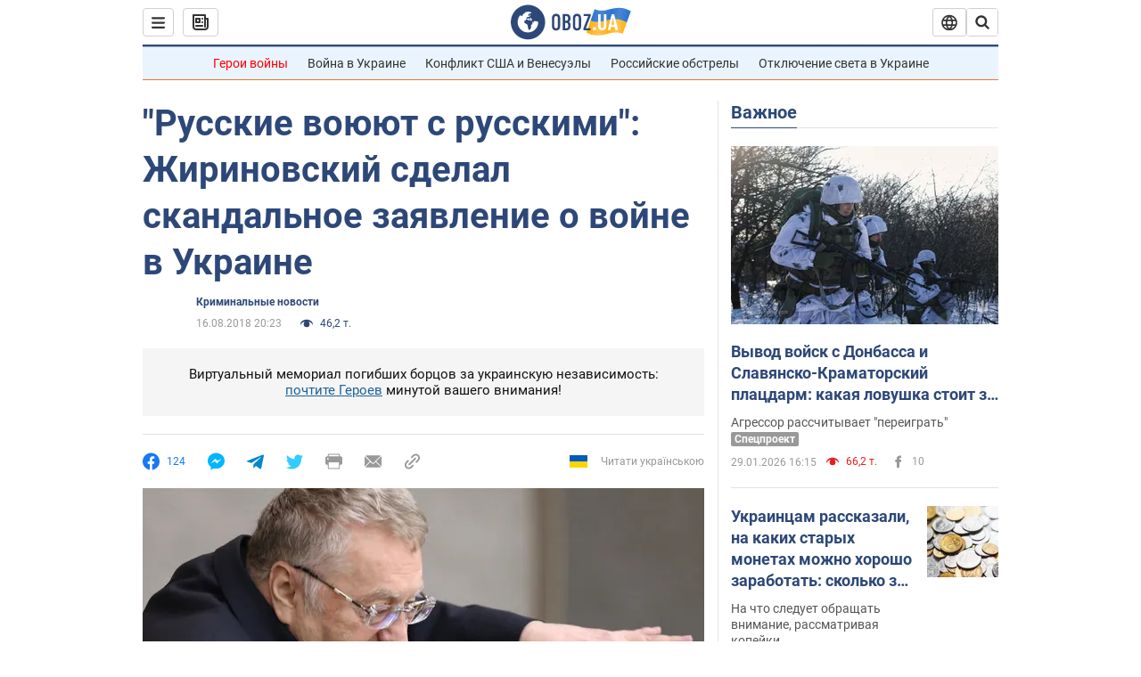

--- FILE ---
content_type: application/x-javascript; charset=utf-8
request_url: https://servicer.idealmedia.io/1418748/1?nocmp=1&sessionId=697c5290-0be76&sessionPage=1&sessionNumberWeek=1&sessionNumber=1&scale_metric_1=64.00&scale_metric_2=256.00&scale_metric_3=100.00&cbuster=1769755280582266423621&pvid=a104e04f-2fa7-41a1-8d6a-f67cb69f8373&implVersion=11&lct=1763555100&mp4=1&ap=1&consentStrLen=0&wlid=71f4e7bf-ade4-4cec-897d-56e559b23e5b&uniqId=141b7&niet=4g&nisd=false&evt=%5B%7B%22event%22%3A1%2C%22methods%22%3A%5B1%2C2%5D%7D%2C%7B%22event%22%3A2%2C%22methods%22%3A%5B1%2C2%5D%7D%5D&pv=5&jsv=es6&dpr=1&hashCommit=cbd500eb&apt=2018-08-16T20%3A23%3A00&tfre=3800&w=0&h=1&tl=150&tlp=1&sz=0x1&szp=1&szl=1&cxurl=https%3A%2F%2Fincident.obozrevatel.com%2Fcrime%2Frusskie-voyuyut-s-russkimi-zhirinovskij-sdelal-skandalnoe-zayavlenie-o-vojne-v-ukraine.htm&ref=&lu=https%3A%2F%2Fincident.obozrevatel.com%2Fcrime%2Frusskie-voyuyut-s-russkimi-zhirinovskij-sdelal-skandalnoe-zayavlenie-o-vojne-v-ukraine.htm
body_size: 804
content:
var _mgq=_mgq||[];
_mgq.push(["IdealmediaLoadGoods1418748_141b7",[
["unian.net","11979010","1","Відома російська акторка вразила всіх заявою про українців","Тетяна зробила емоційний допис в мережі.","0","","","","ZpjoEePOhwhNBp-m6_J_8TglUbBMlcWWo-hAytM4RyF_IflNQAcCFUhNU-7RqfNCJP9NESf5a0MfIieRFDqB_Kldt0JdlZKDYLbkLtP-Q-XpSR5H5Aqs1l3lgZu6J6P7",{"i":"https://s-img.idealmedia.io/n/11979010/45x45/200x0x800x800/aHR0cDovL2ltZ2hvc3RzLmNvbS90LzIwMjYtMDEvNDI3MDI0LzlmZDJlYTUzZjZmMGFiODJjNTNiNTBkYTI1ZjRhMzJhLmpwZWc.webp?v=1769755280-K-mFW_g2pL54Z0KmPTfI8GNOvlBpeXLnALLHEzJw8JM","l":"https://clck.idealmedia.io/pnews/11979010/i/1298901/pp/1/1?h=ZpjoEePOhwhNBp-m6_J_8TglUbBMlcWWo-hAytM4RyF_IflNQAcCFUhNU-7RqfNCJP9NESf5a0MfIieRFDqB_Kldt0JdlZKDYLbkLtP-Q-XpSR5H5Aqs1l3lgZu6J6P7&utm_campaign=obozrevatel.com&utm_source=obozrevatel.com&utm_medium=referral&rid=afebbf81-fda6-11f0-93c3-d404e6f97680&tt=Direct&att=3&afrd=296&iv=11&ct=1&gdprApplies=0&muid=q0tkGcp9PuFm&st=-300&mp4=1&h2=RGCnD2pppFaSHdacZpvmnoTb7XFiyzmF87A5iRFByjv3Uq9CZQIGhHBl6Galy7GAk9TSCRwSv8cyrs8w0o3L6w**","adc":[],"sdl":0,"dl":"","category":"Шоу-бизнес","dbbr":0,"bbrt":0,"type":"e","media-type":"static","clicktrackers":[],"cta":"Читати далі","cdt":"","tri":"afebd263-fda6-11f0-93c3-d404e6f97680","crid":"11979010"}],],
{"awc":{},"dt":"desktop","ts":"","tt":"Direct","isBot":1,"h2":"RGCnD2pppFaSHdacZpvmnoTb7XFiyzmF87A5iRFByjv3Uq9CZQIGhHBl6Galy7GAk9TSCRwSv8cyrs8w0o3L6w**","ats":0,"rid":"afebbf81-fda6-11f0-93c3-d404e6f97680","pvid":"a104e04f-2fa7-41a1-8d6a-f67cb69f8373","iv":11,"brid":32,"muidn":"q0tkGcp9PuFm","dnt":2,"cv":2,"afrd":296,"consent":true,"adv_src_id":39175}]);
_mgqp();
